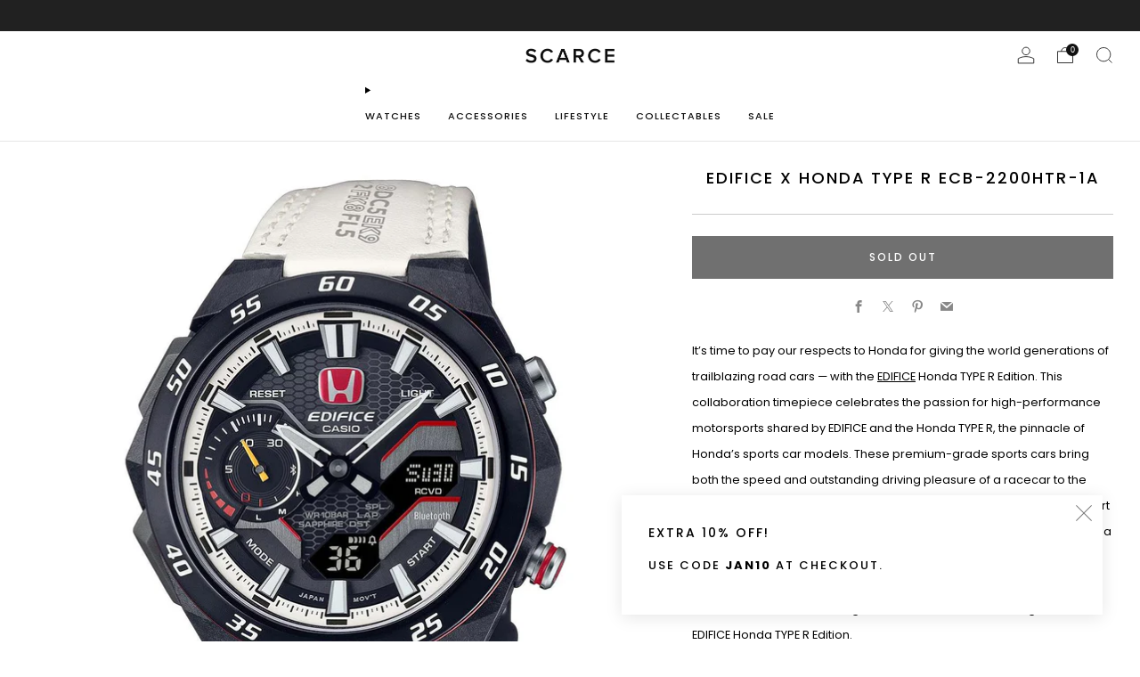

--- FILE ---
content_type: text/css
request_url: https://scarce.co/cdn/shop/t/85/assets/photoswipe.css?v=101134553059743643761707912929
body_size: 751
content:
/*! PhotoSwipe main CSS by Dmytro Semenov | photoswipe.com */.pswp{--pswp-bg: #ffffff;--pswp-placeholder-bg: #f2f2f2;--pswp-error-text-color: #f7f7f7;--pswp-root-z-index: 100000;--pswp-preloader-color: rgba(79, 79, 79, .4);--pswp-preloader-color-secondary: rgba(255, 255, 255, .9);--pswp-icon-color: #222;--pswp-icon-color-secondary: #4f4f4f;--pswp-icon-stroke-color: rgba(0 0 0 / 25%);--pswp-icon-stroke-width: 2px}.pswp{position:fixed;z-index:var(--pswp-root-z-index);display:none;touch-action:none;outline:0;opacity:.003;contain:layout style size;-webkit-tap-highlight-color:rgba(0,0,0,0)}.pswp:focus{outline:0}.pswp *{box-sizing:border-box}.pswp img{max-width:none}.pswp--open{display:block}.pswp,.pswp__bg{transform:translateZ(0);will-change:opacity}.pswp__bg{opacity:.005;background:var(--pswp-bg)}.pswp,.pswp__scroll-wrap{overflow:hidden}.pswp,.pswp__scroll-wrap,.pswp__bg,.pswp__container,.pswp__item,.pswp__img,.pswp__zoom-wrap{position:absolute;top:0;left:0;width:100%;height:100%}.pswp__bg{display:block!important}.pswp{position:fixed}.pswp__img,.pswp__zoom-wrap{width:auto;height:auto}.pswp--click-to-zoom.pswp--zoom-allowed .pswp__img{cursor:zoom-in}.pswp--click-to-zoom.pswp--zoomed-in .pswp__img,.pswp--no-mouse-drag.pswp--zoomed-in .pswp__img,.pswp--no-mouse-drag.pswp--zoomed-in .pswp__img:active,.pswp__img{cursor:zoom-out}.pswp__container,.pswp__img,.pswp__button{-webkit-user-select:none;-moz-user-select:none;-ms-user-select:none;user-select:none}.pswp__item{z-index:1;overflow:hidden}.pswp__hidden{display:none!important}.pswp__error-msg{position:absolute;top:50%;left:0;width:100%;padding:0 10px;margin-top:-.5em;font-size:1em;line-height:1;color:var(--pswp-error-text-color);text-align:center}.pswp__error-msg a{color:var(--pswp-error-text-color);text-decoration:underline}.pswp .pswp__hide-on-close{opacity:.005;will-change:opacity;transition:opacity var(--pswp-transition-duration) cubic-bezier(.4,0,.22,1);z-index:10;pointer-events:none}.pswp--ui-visible .pswp__hide-on-close{opacity:1;pointer-events:auto}.pswp__button{position:relative;display:block;width:48px;height:48px;padding:0;margin:20px;overflow:hidden;cursor:pointer;background:transparent;border:0;box-shadow:none;-webkit-appearance:none;-webkit-touch-callout:none}.pswp__button:before{content:"";position:absolute;top:50%;left:50%;width:calc(100% - 6px);height:calc(100% - 6px);-webkit-box-shadow:0 0 4px var(--pswp-icon-stroke-color);box-shadow:0 0 4px var(--pswp-icon-stroke-color);background-color:#fff;margin:auto;text-align:center;transform:translate(-50%,-50%);transition:background-color .2s ease-in-out}.pswp__button .pswp__icn,.pswp__button--arrow .pswp__icn:before{position:absolute;top:50%;left:50%;transform:translate(-50%,-50%);background:none;border-radius:0}.pswp__button:hover:before,.pswp__button:active:before,.pswp__button:focus:before{background-color:#fff;transition:background-color .2s ease-in-out;opacity:1}.pswp__button:disabled{opacity:.3;cursor:auto}.pswp__icn{fill:var(--pswp-icon-color);color:var(--pswp-icon-color)}.pswp__icn{position:absolute;top:14px;left:9px;width:15px;height:15px;font-size:15px;overflow:hidden;pointer-events:none}.pswp__icn-shadow{stroke:var(--pswp-icon-stroke-color);stroke-width:var(--pswp-icon-stroke-width);fill:none}.pswp__icn:focus{outline:0}div.pswp__img--placeholder,.pswp__img--with-bg{background:var(--pswp-placeholder-bg)}.pswp__top-bar{position:absolute;left:0;top:0;width:100%;height:clamp(4rem,14vw,6rem);display:flex;flex-direction:row;justify-content:flex-end;z-index:10;pointer-events:none!important}.pswp__top-bar>*{pointer-events:auto;will-change:opacity}.pswp__button--close{margin-left:6px}.pswp__button--arrow{position:absolute;top:50%;transform:translateY(-50%)}.pswp__button--arrow:disabled{display:none;cursor:default}.pswp--one-slide .pswp__button--arrow{display:none}.pswp--touch .pswp__button--arrow{visibility:hidden}.pswp--has_mouse .pswp__button--arrow{visibility:visible}.pswp__button--arrow--prev{right:auto;left:0}.pswp__button--arrow--prev .pswp__icn{left:48%}.pswp__button--arrow--next{right:0}.pswp__button--arrow--next .pswp__icn{left:52%}.pswp__button--zoom{display:none;margin-right:0}.pswp--zoom-allowed .pswp__button--zoom{display:block}.pswp--zoomed-in .pswp__zoom-icn-bar-v{display:none}.pswp__button--zoom .pswp__icn{width:16px;height:16px}.no-touchevents .pswp__button--zoom{display:none}.pswp__preloader{position:relative;overflow:hidden;width:50px;height:60px;margin-right:auto}.pswp__preloader .pswp__icn{opacity:0;transition:opacity .2s linear;animation:pswp-clockwise .6s linear infinite}.pswp__preloader--active .pswp__icn{opacity:.85}@keyframes pswp-clockwise{0%{transform:rotate(0)}to{transform:rotate(360deg)}}.pswp__counter{height:30px;margin:15px 0 0 20px;font-size:14px;line-height:30px;color:var(--pswp-icon-color);text-shadow:1px 1px 3px var(--pswp-icon-color-secondary);opacity:.85}.pswp--one-slide .pswp__counter{display:none}@media screen and (max-width: 980px){.pswp__button{margin:10px;width:42px;height:42px}.pswp__button--zoom{margin-right:0}.pswp__button--close{margin-left:6px}}
/*# sourceMappingURL=/cdn/shop/t/85/assets/photoswipe.css.map?v=101134553059743643761707912929 */


--- FILE ---
content_type: text/javascript
request_url: https://scarce.co/cdn/shop/t/85/assets/product-recommendations.js?v=32580586123019913961707912929
body_size: -9
content:
class ProductRecommendations extends HTMLElement{constructor(){super(),this.fetch_delay=0}connectedCallback(){if(this.onPageLoad=this.hasAttribute("on-page-load"),this.onPageLoad)this._loadRecommendations();else{const handleIntersection=(entries,observer)=>{entries.forEach(entry=>{entry.isIntersecting&&(observer.unobserve(this),this.fetch_delay=Number(window.theme?.complementary_products_fetch_delay||"0"),setTimeout(()=>{this._loadRecommendations()},this.fetch_delay))})};new IntersectionObserver(handleIntersection.bind(this),{rootMargin:"0px 0px 400px 0px"}).observe(this)}}_loadRecommendations(){fetch(this.dataset.url).then(response=>response.text()).then(text=>{const html=document.createElement("div");html.innerHTML=text;const recommendations=html.querySelector("product-recommendations");if(recommendations&&recommendations.innerHTML.trim().length){const existingContentCards=this.querySelectorAll(".product-card"),newContentCards=Array.from(recommendations.querySelectorAll(".product-card"));if(newContentCards.length>0&&newContentCards.length>0&&existingContentCards.length===newContentCards.length?existingContentCards.forEach((card,i)=>card.replaceWith(newContentCards[i])):this.innerHTML=recommendations.innerHTML,this.dataset.quickShopDynamicCheckout==="true"){let shopifyPaymentButtonInterval=setInterval(()=>{window.Shopify.PaymentButton&&(window.Shopify.PaymentButton.init(),clearInterval(shopifyPaymentButtonInterval))},50)}if(document.body.dataset.animLoad==="true"&&typeof window.sr<"u"&&!this.hasAttribute("animated")){const title=this.querySelector(".section__title");title&&window.sr.reveal(title,{interval:50}),this.querySelectorAll(".product-card-top").forEach(el=>{const container=el.closest(".grid-layout");window.sr.reveal(el,{container,origin:"bottom",interval:50,reset:!0})})}}}).catch(e=>{console.error(e)})}}customElements.define("product-recommendations",ProductRecommendations);
//# sourceMappingURL=/cdn/shop/t/85/assets/product-recommendations.js.map?v=32580586123019913961707912929
